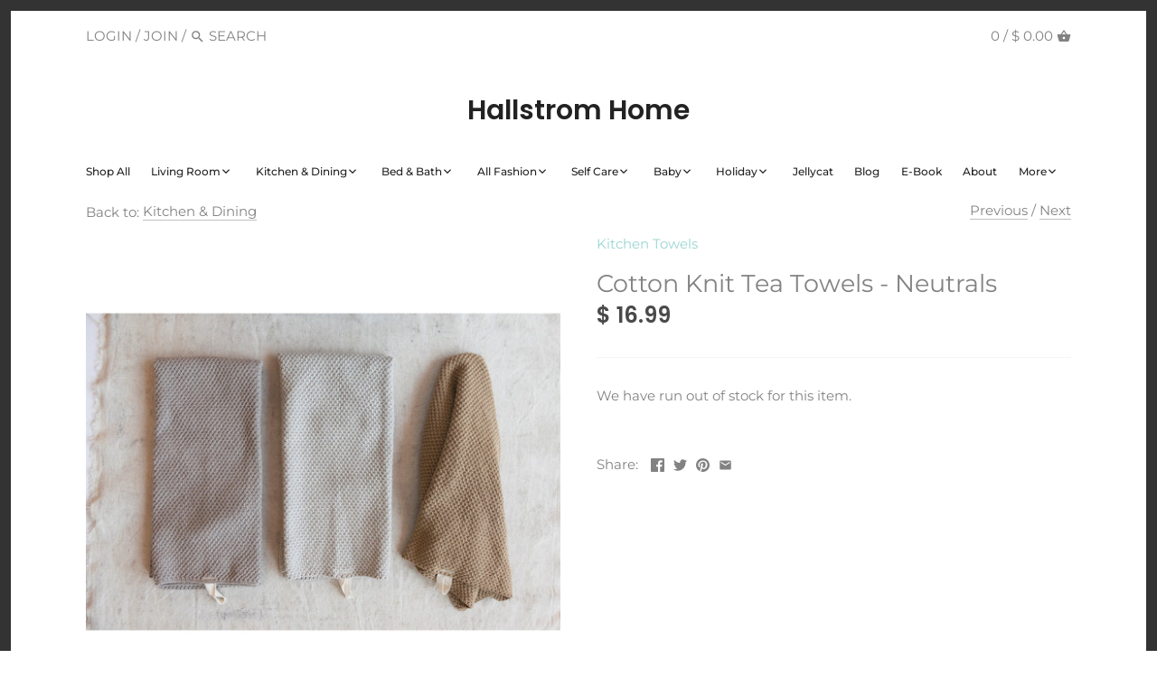

--- FILE ---
content_type: text/javascript
request_url: https://shop.hallstromhome.com/cdn/shop/t/6/assets/theme.js?v=7874384743127350941718343365
body_size: 15059
content:
(function($){var $=jQuery=$;theme.strings={addressError:"Error looking up that address",addressNoResults:"No results for that address",addressQueryLimit:'You have exceeded the Google API usage limit. Consider upgrading to a <a href="https://developers.google.com/maps/premium/usage-limits">Premium Plan</a>.',authError:"There was a problem authenticating your Google Maps API Key."},theme.icons={left:'<svg fill="#000000" height="24" viewBox="0 0 24 24" width="24" xmlns="http://www.w3.org/2000/svg"><path d="M0 0h24v24H0z" fill="none"/><path d="M20 11H7.83l5.59-5.59L12 4l-8 8 8 8 1.41-1.41L7.83 13H20v-2z"/></svg>',right:'<svg fill="#000000" height="24" viewBox="0 0 24 24" width="24" xmlns="http://www.w3.org/2000/svg"><path d="M0 0h24v24H0z" fill="none"/><path d="M12 4l-1.41 1.41L16.17 11H4v2h12.17l-5.58 5.59L12 20l8-8z"/></svg>',close:'<svg fill="#000000" height="24" viewBox="0 0 24 24" width="24" xmlns="http://www.w3.org/2000/svg"><path d="M19 6.41L17.59 5 12 10.59 6.41 5 5 6.41 10.59 12 5 17.59 6.41 19 12 13.41 17.59 19 19 17.59 13.41 12z"/><path d="M0 0h24v24H0z" fill="none"/></svg>',chevronLeft:'<svg fill="#000000" viewBox="0 0 24 24" height="24" width="24" xmlns="http://www.w3.org/2000/svg"><path d="M 14.51,6.51 14,6 8,12 14,18 14.51,17.49 9.03,12 Z"></path></svg>',chevronRight:'<svg fill="#000000" viewBox="0 0 24 24" height="24" width="24" xmlns="http://www.w3.org/2000/svg"><path d="M 10,6 9.49,6.51 14.97,12 9.49,17.49 10,18 16,12 Z"></path></svg>',tick:'<svg xmlns="http://www.w3.org/2000/svg" width="24" height="24" viewBox="0 0 24 24" fill="none" stroke="currentColor" stroke-width="2" stroke-linecap="round" stroke-linejoin="round" class="feather feather-check"><polyline points="20 6 9 17 4 12"></polyline></svg>'},theme.Shopify={formatMoney:function(t,r){function e(t2,r2){return t2===void 0?r2:t2}function a(t2,r2,a2,o2){if(r2=e(r2,2),a2=e(a2,","),o2=e(o2,"."),isNaN(t2)||t2==null)return 0;t2=(t2/100).toFixed(r2);var n2=t2.split(".");return n2[0].replace(/(\d)(?=(\d\d\d)+(?!\d))/g,"$1"+a2)+(n2[1]?o2+n2[1]:"")}typeof t=="string"&&(t=t.replace(".",""));var o="",n=/\{\{\s*(\w+)\s*\}\}/,i=r||this.money_format;switch(i.match(n)[1]){case"amount":o=a(t,2);break;case"amount_no_decimals":o=a(t,0);break;case"amount_with_comma_separator":o=a(t,2,".",",");break;case"amount_with_space_separator":o=a(t,2," ",",");break;case"amount_with_period_and_space_separator":o=a(t,2," ",".");break;case"amount_no_decimals_with_comma_separator":o=a(t,0,".",",");break;case"amount_no_decimals_with_space_separator":o=a(t,0,".","");break;case"amount_with_space_separator":o=a(t,2,",","");break;case"amount_with_apostrophe_separator":o=a(t,2,"'",".")}return i.replace(n,o)},Image:{imageSize:function(t){var e=t.match(/.+_((?:pico|icon|thumb|small|compact|medium|large|grande)|\d{1,4}x\d{0,4}|x\d{1,4})[_\.@]/);return e!==null?e[1]:null},getSizedImageUrl:function(t,e){if(e==null)return t;if(e=="master")return this.removeProtocol(t);var o=t.match(/\.(jpg|jpeg|gif|png|bmp|bitmap|tiff|tif)(\?v=\d+)?$/i);if(o!=null){var i=t.split(o[0]),r=o[0];return this.removeProtocol(i[0]+"_"+e+r)}return null},removeProtocol:function(t){return t.replace(/http(s)?:/,"")}}},theme.Sections=new function(){var _=this;_._instances=[],_._sections=[],_.init=function(){$(document).on("shopify:section:load",function(e){var target=_._themeSectionTargetFromShopifySectionTarget(e.target);target&&_.sectionLoad(target)}).on("shopify:section:unload",function(e){var target=_._themeSectionTargetFromShopifySectionTarget(e.target);target&&_.sectionUnload(target)})},_.register=function(type,section){_._sections.push({type,section}),$('[data-section-type="'+type+'"]').each(function(){_.sectionLoad(this)})},_.sectionLoad=function(target){var target=target,section=_._sectionForTarget(target);section!==!1&&(_._instances.push({target,section}),section.onSectionLoad(target),$(target).on("shopify:block:select",function(e){_._callWith(section,"onBlockSelect",e.target)}).on("shopify:block:deselect",function(e){_._callWith(section,"onBlockDeselect",e.target)}))},_.sectionUnload=function(target){for(var instanceIndex=-1,i=0;i<_._instances.length;i++)_._instances[i].target==target&&(instanceIndex=i);instanceIndex>-1&&($(target).off("shopify:block:select shopify:block:deselect"),_._callWith(_._instances[instanceIndex].section,"onSectionUnload",target),_._instances.splice(instanceIndex))},_._callWith=function(object,method,param){typeof object[method]=="function"&&object[method](param)},_._themeSectionTargetFromShopifySectionTarget=function(target){var $target=$("[data-section-type]:first",target);return $target.length>0?$target[0]:!1},_._sectionForTarget=function(target){for(var type=$(target).attr("data-section-type"),i=0;i<_._sections.length;i++)if(_._sections[i].type==type)return _._sections[i].section;return!1}},theme.NestedSectionsSection=new function(){this.onSectionLoad=function(container){$("[data-nested-section-type]",container).each(function(){for(var type=$(this).attr("data-nested-section-type"),section=null,i=0;i<theme.Sections._sections.length;i++)theme.Sections._sections[i].type==type&&(section=theme.Sections._sections[i].section);section&&(theme.Sections._instances.push({target:this,section}),section.onSectionLoad(this))})},this.onSectionUnload=function(container){$("[data-nested-section-type]",container).each(function(){theme.Sections.sectionUnload(this)})},this.onBlockSelect=function(target){$(window).scrollTop($(target).offset().top-100)}},theme.SlideshowSection=new function(){this.onSectionLoad=function(target){$(".slideshow",target).each(function(){var $slider=$(this);$(".slideshow .line-1, .slideshow .line-2, .slideshow .line-3",this).addClass("trans-out"),$slider.slick({fade:!0,autoplaySpeed:7e3,adaptiveHeight:$slider.hasClass("smoothheight"),arrows:!0,dots:!1,prevArrow:'<button type="button" class="slick-prev">'+theme.icons.chevronLeft+"</button>",nextArrow:'<button type="button" class="slick-next">'+theme.icons.chevronRight+"</button>",slidesToShow:1,variableWidth:!1,responsive:[{breakpoint:768,settings:{fade:!1,arrows:!1,dots:!0}}]}).on("beforeChange",function(event,slick,currentSlide,nextSlide){currentSlide!=nextSlide&&$(slick.$slides[nextSlide]).find(".line-1, .line-2, .line-3").addClass("trans-out")}).on("afterChange",function(event,slick,currentSlide,misc){var $thisSlide=$(slick.$slides[currentSlide]);$thisSlide.siblings().find(".line-1, .line-2, .line-3").addClass("trans-out"),setTimeout(function(){$thisSlide.find(".line-1").removeClass("trans-out")},0),setTimeout(function(){$thisSlide.find(".line-2").removeClass("trans-out")},400),setTimeout(function(){$thisSlide.find(".line-3").removeClass("trans-out")},1e3)}),$slider.imagesLoaded(function(){$slider[0].slick.refresh(),$slider.filter(":not(.shopify-block-paused)").slick("slickPlay"),setTimeout(function(){$(".slideshow .line-1").removeClass("trans-out")},500),setTimeout(function(){$(".slideshow .line-2").removeClass("trans-out")},900),setTimeout(function(){$(".slideshow .line-3").removeClass("trans-out")},1500)})})},this.onSectionUnload=function(target){$(".slick-slider",target).slick("unslick")},this.onBlockSelect=function(target){$(target).closest(".slick-slider").addClass("shopify-block-paused").slick("slickGoTo",$(target).data("slick-index")).slick("slickPause")},this.onBlockDeselect=function(target){$(target).closest(".slick-slider").removeClass("shopify-block-paused").slick("slickPlay")}},theme.InstagramSection=new function(){this.onSectionLoad=function(target){$(".willstagram:not(.willstagram-placeholder)",target).each(function(){var user_id=$(this).data("user_id"),tag=$(this).data("tag"),access_token=$(this).data("access_token"),count=$(this).data("count")||10,$willstagram=$(this),url="";if(typeof user_id<"u"?url="https://api.instagram.com/v1/users/"+user_id+"/media/recent?count="+count:typeof tag<"u"&&(url="https://api.instagram.com/v1/tags/"+tag+"/media/recent?count="+count),$.ajax({type:"GET",dataType:"jsonp",cache:!1,url:url+(typeof access_token>"u"?"":"&access_token="+access_token),success:function(res){if(typeof res.data<"u")for(var $itemContainer=$('<ul class="items">').appendTo($willstagram),limit=Math.min(20,res.data.length),i=0;i<limit;i++){var photo=res.data[i].images.standard_resolution,photo_small=res.data[i].images.low_resolution,link=res.data[i].link,caption=res.data[i].caption!=null?res.data[i].caption.text:"";$itemContainer.append($("<li />").append(['<div class="item rimage-outer-wrapper lazyload fade-in" data-bgset="',photo_small.url.replace("http:","")," ",photo_small.width,"w ",photo_small.height,"h, ",photo.url.replace("http:","")," ",photo.width,"w ",photo.height,'h" data-sizes="auto" data-parent-fit="cover">','<a target="_blank" href="',link,'">','<img class="lazyload fade-in" data-src="',photo.url.replace("http:",""),'" />',"</a>",'<div class="desc">',caption,"</div>","</div>"].join("")))}else typeof res.meta<"u"&&typeof res.meta.error_message<"u"&&$willstagram.append('<div class="willstagram__error">'+res.meta.error_message+"</div>")}}),typeof $(this).data("account")<"u"){var splSel=$(this).data("account").split("|"),$account=$(this).closest(splSel[0]).find(splSel[1]);$.ajax({type:"GET",dataType:"jsonp",url:"https://api.instagram.com/v1/users/self/?access_token="+access_token,success:function(res){typeof res.data<"u"&&$('<a class="more-link">').html("@"+res.data.username).attr({href:"https://www.instagram.com/"+res.data.username,target:"_blank"}).appendTo($account)}})}})}},theme.ProductTemplateSection=new function(){this.onSectionLoad=function(target){$(".product-gallery").trigger("initzoom"),$(".product-gallery .thumbnails",target).on("init reInit setPosition",function(){var lastSlide=$(this).find(".slick-slide:last");if(lastSlide.length>0){var slideInnerWidth=lastSlide.position().left+lastSlide.outerWidth(!0),carouselWidth=$(this).width();$(this).toggleClass("slick-slider--all-visible",carouselWidth>slideInnerWidth)}}).slick({slidesToScroll:1,variableWidth:!0,infinite:!1,speed:200,swipeToSlide:!0,prevArrow:'<button type="button" class="slick-prev">'+theme.icons.chevronLeft+"</button>",nextArrow:'<button type="button" class="slick-next">'+theme.icons.chevronRight+"</button>"}),$(".product-form",target).trigger("initproductform"),$("#shopify-product-reviews").length&&$(target).on("click",".themed-product-reviews .spr-badge",function(){return $("html, body").animate({scrollTop:$("#shopify-product-reviews").offset().top-10},1e3),!1}),$(target).on("click",".size-chart-link",function(){$.colorbox({inline:!0,href:"#size-chart-content > .size-chart"})}),$(window).trigger("normheights")},this.onSectionUnload=function(target){$(target).off("click"),$(".product-gallery .thumbnails",target).slick("unslick")}},theme.CollectionListingSection=new function(){this.onSectionLoad=function(target){$(window).trigger("normheights")}},theme.FeaturedCollectionSection=new function(){this.onSectionLoad=function(target){$(window).trigger("normheights")}},theme.FeaturedCollectionsSection=new function(){this.onSectionLoad=function(target){$(window).trigger("normheights")}},theme.MapSection=new function(){var _=this;_.config={zoom:14,styles:{default:[],silver:[{elementType:"geometry",stylers:[{color:"#f5f5f5"}]},{elementType:"labels.icon",stylers:[{visibility:"off"}]},{elementType:"labels.text.fill",stylers:[{color:"#616161"}]},{elementType:"labels.text.stroke",stylers:[{color:"#f5f5f5"}]},{featureType:"administrative.land_parcel",elementType:"labels.text.fill",stylers:[{color:"#bdbdbd"}]},{featureType:"poi",elementType:"geometry",stylers:[{color:"#eeeeee"}]},{featureType:"poi",elementType:"labels.text.fill",stylers:[{color:"#757575"}]},{featureType:"poi.park",elementType:"geometry",stylers:[{color:"#e5e5e5"}]},{featureType:"poi.park",elementType:"labels.text.fill",stylers:[{color:"#9e9e9e"}]},{featureType:"road",elementType:"geometry",stylers:[{color:"#ffffff"}]},{featureType:"road.arterial",elementType:"labels.text.fill",stylers:[{color:"#757575"}]},{featureType:"road.highway",elementType:"geometry",stylers:[{color:"#dadada"}]},{featureType:"road.highway",elementType:"labels.text.fill",stylers:[{color:"#616161"}]},{featureType:"road.local",elementType:"labels.text.fill",stylers:[{color:"#9e9e9e"}]},{featureType:"transit.line",elementType:"geometry",stylers:[{color:"#e5e5e5"}]},{featureType:"transit.station",elementType:"geometry",stylers:[{color:"#eeeeee"}]},{featureType:"water",elementType:"geometry",stylers:[{color:"#c9c9c9"}]},{featureType:"water",elementType:"labels.text.fill",stylers:[{color:"#9e9e9e"}]}],retro:[{elementType:"geometry",stylers:[{color:"#ebe3cd"}]},{elementType:"labels.text.fill",stylers:[{color:"#523735"}]},{elementType:"labels.text.stroke",stylers:[{color:"#f5f1e6"}]},{featureType:"administrative",elementType:"geometry.stroke",stylers:[{color:"#c9b2a6"}]},{featureType:"administrative.land_parcel",elementType:"geometry.stroke",stylers:[{color:"#dcd2be"}]},{featureType:"administrative.land_parcel",elementType:"labels.text.fill",stylers:[{color:"#ae9e90"}]},{featureType:"landscape.natural",elementType:"geometry",stylers:[{color:"#dfd2ae"}]},{featureType:"poi",elementType:"geometry",stylers:[{color:"#dfd2ae"}]},{featureType:"poi",elementType:"labels.text.fill",stylers:[{color:"#93817c"}]},{featureType:"poi.park",elementType:"geometry.fill",stylers:[{color:"#a5b076"}]},{featureType:"poi.park",elementType:"labels.text.fill",stylers:[{color:"#447530"}]},{featureType:"road",elementType:"geometry",stylers:[{color:"#f5f1e6"}]},{featureType:"road.arterial",elementType:"geometry",stylers:[{color:"#fdfcf8"}]},{featureType:"road.highway",elementType:"geometry",stylers:[{color:"#f8c967"}]},{featureType:"road.highway",elementType:"geometry.stroke",stylers:[{color:"#e9bc62"}]},{featureType:"road.highway.controlled_access",elementType:"geometry",stylers:[{color:"#e98d58"}]},{featureType:"road.highway.controlled_access",elementType:"geometry.stroke",stylers:[{color:"#db8555"}]},{featureType:"road.local",elementType:"labels.text.fill",stylers:[{color:"#806b63"}]},{featureType:"transit.line",elementType:"geometry",stylers:[{color:"#dfd2ae"}]},{featureType:"transit.line",elementType:"labels.text.fill",stylers:[{color:"#8f7d77"}]},{featureType:"transit.line",elementType:"labels.text.stroke",stylers:[{color:"#ebe3cd"}]},{featureType:"transit.station",elementType:"geometry",stylers:[{color:"#dfd2ae"}]},{featureType:"water",elementType:"geometry.fill",stylers:[{color:"#b9d3c2"}]},{featureType:"water",elementType:"labels.text.fill",stylers:[{color:"#92998d"}]}],dark:[{elementType:"geometry",stylers:[{color:"#212121"}]},{elementType:"labels.icon",stylers:[{visibility:"off"}]},{elementType:"labels.text.fill",stylers:[{color:"#757575"}]},{elementType:"labels.text.stroke",stylers:[{color:"#212121"}]},{featureType:"administrative",elementType:"geometry",stylers:[{color:"#757575"}]},{featureType:"administrative.country",elementType:"labels.text.fill",stylers:[{color:"#9e9e9e"}]},{featureType:"administrative.land_parcel",stylers:[{visibility:"off"}]},{featureType:"administrative.locality",elementType:"labels.text.fill",stylers:[{color:"#bdbdbd"}]},{featureType:"poi",elementType:"labels.text.fill",stylers:[{color:"#757575"}]},{featureType:"poi.park",elementType:"geometry",stylers:[{color:"#181818"}]},{featureType:"poi.park",elementType:"labels.text.fill",stylers:[{color:"#616161"}]},{featureType:"poi.park",elementType:"labels.text.stroke",stylers:[{color:"#1b1b1b"}]},{featureType:"road",elementType:"geometry.fill",stylers:[{color:"#2c2c2c"}]},{featureType:"road",elementType:"labels.text.fill",stylers:[{color:"#8a8a8a"}]},{featureType:"road.arterial",elementType:"geometry",stylers:[{color:"#373737"}]},{featureType:"road.highway",elementType:"geometry",stylers:[{color:"#3c3c3c"}]},{featureType:"road.highway.controlled_access",elementType:"geometry",stylers:[{color:"#4e4e4e"}]},{featureType:"road.local",elementType:"labels.text.fill",stylers:[{color:"#616161"}]},{featureType:"transit",elementType:"labels.text.fill",stylers:[{color:"#757575"}]},{featureType:"water",elementType:"geometry",stylers:[{color:"#000000"}]},{featureType:"water",elementType:"labels.text.fill",stylers:[{color:"#3d3d3d"}]}],night:[{elementType:"geometry",stylers:[{color:"#242f3e"}]},{elementType:"labels.text.fill",stylers:[{color:"#746855"}]},{elementType:"labels.text.stroke",stylers:[{color:"#242f3e"}]},{featureType:"administrative.locality",elementType:"labels.text.fill",stylers:[{color:"#d59563"}]},{featureType:"poi",elementType:"labels.text.fill",stylers:[{color:"#d59563"}]},{featureType:"poi.park",elementType:"geometry",stylers:[{color:"#263c3f"}]},{featureType:"poi.park",elementType:"labels.text.fill",stylers:[{color:"#6b9a76"}]},{featureType:"road",elementType:"geometry",stylers:[{color:"#38414e"}]},{featureType:"road",elementType:"geometry.stroke",stylers:[{color:"#212a37"}]},{featureType:"road",elementType:"labels.text.fill",stylers:[{color:"#9ca5b3"}]},{featureType:"road.highway",elementType:"geometry",stylers:[{color:"#746855"}]},{featureType:"road.highway",elementType:"geometry.stroke",stylers:[{color:"#1f2835"}]},{featureType:"road.highway",elementType:"labels.text.fill",stylers:[{color:"#f3d19c"}]},{featureType:"transit",elementType:"geometry",stylers:[{color:"#2f3948"}]},{featureType:"transit.station",elementType:"labels.text.fill",stylers:[{color:"#d59563"}]},{featureType:"water",elementType:"geometry",stylers:[{color:"#17263c"}]},{featureType:"water",elementType:"labels.text.fill",stylers:[{color:"#515c6d"}]},{featureType:"water",elementType:"labels.text.stroke",stylers:[{color:"#17263c"}]}],aubergine:[{elementType:"geometry",stylers:[{color:"#1d2c4d"}]},{elementType:"labels.text.fill",stylers:[{color:"#8ec3b9"}]},{elementType:"labels.text.stroke",stylers:[{color:"#1a3646"}]},{featureType:"administrative.country",elementType:"geometry.stroke",stylers:[{color:"#4b6878"}]},{featureType:"administrative.land_parcel",elementType:"labels.text.fill",stylers:[{color:"#64779e"}]},{featureType:"administrative.province",elementType:"geometry.stroke",stylers:[{color:"#4b6878"}]},{featureType:"landscape.man_made",elementType:"geometry.stroke",stylers:[{color:"#334e87"}]},{featureType:"landscape.natural",elementType:"geometry",stylers:[{color:"#023e58"}]},{featureType:"poi",elementType:"geometry",stylers:[{color:"#283d6a"}]},{featureType:"poi",elementType:"labels.text.fill",stylers:[{color:"#6f9ba5"}]},{featureType:"poi",elementType:"labels.text.stroke",stylers:[{color:"#1d2c4d"}]},{featureType:"poi.park",elementType:"geometry.fill",stylers:[{color:"#023e58"}]},{featureType:"poi.park",elementType:"labels.text.fill",stylers:[{color:"#3C7680"}]},{featureType:"road",elementType:"geometry",stylers:[{color:"#304a7d"}]},{featureType:"road",elementType:"labels.text.fill",stylers:[{color:"#98a5be"}]},{featureType:"road",elementType:"labels.text.stroke",stylers:[{color:"#1d2c4d"}]},{featureType:"road.highway",elementType:"geometry",stylers:[{color:"#2c6675"}]},{featureType:"road.highway",elementType:"geometry.stroke",stylers:[{color:"#255763"}]},{featureType:"road.highway",elementType:"labels.text.fill",stylers:[{color:"#b0d5ce"}]},{featureType:"road.highway",elementType:"labels.text.stroke",stylers:[{color:"#023e58"}]},{featureType:"transit",elementType:"labels.text.fill",stylers:[{color:"#98a5be"}]},{featureType:"transit",elementType:"labels.text.stroke",stylers:[{color:"#1d2c4d"}]},{featureType:"transit.line",elementType:"geometry.fill",stylers:[{color:"#283d6a"}]},{featureType:"transit.station",elementType:"geometry",stylers:[{color:"#3a4762"}]},{featureType:"water",elementType:"geometry",stylers:[{color:"#0e1626"}]},{featureType:"water",elementType:"labels.text.fill",stylers:[{color:"#4e6d70"}]}]}},_.apiStatus=null,_.mapsToLoad=[],this.geolocate=function($map){var deferred=$.Deferred(),geocoder=new google.maps.Geocoder,address=$map.data("address-setting");return geocoder.geocode({address},function(results,status2){status2!==google.maps.GeocoderStatus.OK&&deferred.reject(status2),deferred.resolve(results)}),deferred},this.createMap=function(container){var $map=$(".map-section__map-container",container);return _.geolocate($map).then(function(results){var mapOptions={zoom:_.config.zoom,styles:_.config.styles[$(container).data("map-style")],center:results[0].geometry.location,scrollwheel:!1,disableDoubleClickZoom:!0,disableDefaultUI:!0,zoomControl:!0};_.map=new google.maps.Map($map[0],mapOptions),_.center=_.map.getCenter();var marker=new google.maps.Marker({map:_.map,position:_.center,clickable:!1});google.maps.event.addDomListener(window,"resize",function(){google.maps.event.trigger(_.map,"resize"),_.map.setCenter(_.center)})}.bind(this)).fail(function(){var errorMessage;switch(status){case"ZERO_RESULTS":errorMessage=theme.strings.addressNoResults;break;case"OVER_QUERY_LIMIT":errorMessage=theme.strings.addressQueryLimit;break;default:errorMessage=theme.strings.addressError;break}if(Shopify.designMode){var $mapContainer=$map.parents(".map-section");$mapContainer.addClass("page-width map-section--load-error"),$mapContainer.find(".map-section__wrapper").html('<div class="errors text-center">'+errorMessage+"</div>")}})},this.onSectionLoad=function(target){var $container=$(target);window.gm_authFailure=function(){Shopify.designMode&&(theme.$container.addClass("page-width map-section--load-error"),theme.$container.find(".map-section__wrapper").html('<div class="errors text-center">'+theme.strings.authError+"</div>"))};var key=$container.data("api-key");typeof key!="string"||key===""||(_.mapsToLoad.push($container),$(window).off(".themeMapSection").on("scroll.themeMapSection load.themeMapSection checkMapSections.themeMapSection",function(){$.each(_.mapsToLoad,function(index,$mapContainer){$mapContainer!==!1&&$mapContainer.offset().top<$(window).scrollTop()+$(window).height()&&$mapContainer.offset().top+$mapContainer.outerHeight()>$(window).scrollTop()&&(_.mapsToLoad[index]=!1,theme.loadScriptOnce("https://maps.googleapis.com/maps/api/js?key="+key,function(){_.createMap($mapContainer)}))})}),$(window).trigger("checkMapSections"))},this.onSectionUnload=function(target){$(window).off(".themeMapSection"),typeof window.google<"u"&&google.maps.event.clearListeners(this.map,"resize")}},theme.SearchTemplateSection=new function(){this.onSectionLoad=function(target){$(window).trigger("normheights")}},theme.scriptsLoaded={},theme.loadScriptOnce=function(src,callback,beforeRun){if(typeof theme.scriptsLoaded[src]>"u"){theme.scriptsLoaded[src]=[];var tag=document.createElement("script");tag.src=src,beforeRun&&(tag.async=!1,beforeRun()),typeof callback=="function"&&(theme.scriptsLoaded[src].push(callback),tag.readyState?tag.onreadystatechange=function(){if(tag.readyState=="loaded"||tag.readyState=="complete"){tag.onreadystatechange=null;for(var i=0;i<theme.scriptsLoaded[this].length;i++)theme.scriptsLoaded[this][i]();theme.scriptsLoaded[this]=!0}}.bind(src):tag.onload=function(){for(var i=0;i<theme.scriptsLoaded[this].length;i++)theme.scriptsLoaded[this][i]();theme.scriptsLoaded[this]=!0}.bind(src));var firstScriptTag=document.getElementsByTagName("script")[0];return firstScriptTag.parentNode.insertBefore(tag,firstScriptTag),!0}else if(typeof theme.scriptsLoaded[src]=="object"&&typeof callback=="function")theme.scriptsLoaded[src].push(callback);else return typeof callback=="function"&&callback(),!1},theme.VideoManager=new function(){var _=this;_.youtubeVars={incrementor:0,apiReady:!1,videoData:{},toProcessSelector:'.video-container[data-video-type="youtube"]:not(.video--init)'},_.youtubeApiReady=function(){_.youtubeVars.apiReady=!0,_._loadYoutubeVideos()},_._loadYoutubeVideos=function(container){$(_.youtubeVars.toProcessSelector,container).length&&(_.youtubeVars.apiReady?$(_.youtubeVars.toProcessSelector,container).addClass("video--init").each(function(){_.youtubeVars.incrementor++;var containerId="theme-yt-video-"+_.youtubeVars.incrementor,videoElement=$("<div>").attr("id",containerId).appendTo(this),autoplay=$(this).data("video-autoplay"),player=new YT.Player(containerId,{height:"390",width:"640",videoId:$(this).data("video-id"),playerVars:{iv_load_policy:3,modestbranding:1,autoplay:autoplay?1:0,rel:0,showinfo:0},events:{onReady:_._onYoutubePlayerReady.bind({autoplay}),onStateChange:_._onYoutubePlayerStateChange}});_.youtubeVars.videoData[player.h.id]={id:containerId,container:this,videoElement,player}}):theme.loadScriptOnce("https://www.youtube.com/iframe_api"))},_._onYoutubePlayerReady=function(event){event.target.setPlaybackQuality("hd1080"),this.autoplay&&event.target.mute()},_._onYoutubePlayerStateChange=function(event){},_._getYoutubeVideoData=function(event){return _.youtubeVars.videoData[event.target.h.id]},_._unloadYoutubeVideos=function(container){for(var dataKey in _.youtubeVars.videoData){var data=_.youtubeVars.videoData[dataKey];if($(container).find(data.container).length){data.player.destroy(),delete _.youtubeVars.videoData[dataKey];return}}},_.vimeoVars={incrementor:0,apiReady:!1,videoData:{},toProcessSelector:'.video-container[data-video-type="vimeo"]:not(.video--init)'},_.vimeoApiReady=function(){_.vimeoVars.apiReady=!0,_._loadVimeoVideos()},_._loadVimeoVideos=function(container){$(_.vimeoVars.toProcessSelector,container).length&&(_.vimeoVars.apiReady?$(_.vimeoVars.toProcessSelector,container).addClass("video--init").each(function(){_.vimeoVars.incrementor++;var $this=$(this),containerId="theme-vi-video-"+_.vimeoVars.incrementor,videoElement=$("<div>").attr("id",containerId).appendTo(this),autoplay=!!$(this).data("video-autoplay"),player=new Vimeo.Player(containerId,{id:$(this).data("video-id"),width:640,loop:!1,autoplay});player.ready().then(function(){if(autoplay&&player.setVolume(0),player.element&&player.element.width&&player.element.height){var ratio=parseInt(player.element.height)/parseInt(player.element.width);$this.css("padding-bottom",ratio*100+"%")}}),_.vimeoVars.videoData[containerId]={id:containerId,container:this,videoElement,player,autoPlay:autoplay}}):window.define?theme.loadScriptOnce("https://player.vimeo.com/api/player.js",function(){_.vimeoVars.apiReady=!0,_._loadVimeoVideos(),window.define=window.tempDefine},function(){window.tempDefine=window.define,window.define=null}):theme.loadScriptOnce("https://player.vimeo.com/api/player.js",function(){_.vimeoVars.apiReady=!0,_._loadVimeoVideos()}))},_._unloadVimeoVideos=function(container){for(var dataKey in _.vimeoVars.videoData){var data=_.vimeoVars.videoData[dataKey];if($(container).find(data.container).length){data.player.unload(),delete _.vimeoVars.videoData[dataKey];return}}},this.onSectionLoad=function(container){_._loadYoutubeVideos(container),_._loadVimeoVideos(container),$(".video-container__play",container).on("click",function(evt){evt.preventDefault();var $cover=$(this).closest(".video-container__cover").addClass("video-container__cover--playing"),id=$cover.next().attr("id");id.indexOf("theme-yt-video")===0?_.youtubeVars.videoData[id].player.playVideo():_.vimeoVars.videoData[id].player.play()})},this.onSectionUnload=function(container){$(".video-container__play",container).off("click"),_._unloadYoutubeVideos(container),_._unloadVimeoVideos(container)}},window.onYouTubeIframeAPIReady=function(){theme.VideoManager.youtubeApiReady()},theme.TiledImagesSection=new function(){var _=this;this.renderTileGroup=function(){var $section=$(this),$sectionContainer=$section.closest(".section"),$imgs=$(this).find(".rimage-wrapper, svg"),rows=[],sectionHeight=0,sectionWidth=$section.width(),marginMultiplier=$(this).data("tiles-margin"),originalPerRow=$(this).data("tiles-per-row"),sectionPaddingBottom=parseInt($sectionContainer.css("padding-bottom")),sectionMarginBottom=parseInt($sectionContainer.css("margin-bottom")),margin_px=sectionPaddingBottom>0?sectionPaddingBottom*marginMultiplier:sectionMarginBottom*marginMultiplier,margin_pc=100*margin_px/sectionWidth,row_size=Math.max(1,sectionWidth>=768?originalPerRow:Math.min(2,originalPerRow));for(sectionWidth<400&&(row_size=1);$imgs.length>0;){var $row=$($imgs.splice(0,row_size));rows.push($row)}for(var r=0;r<rows.length;r++){for(var $rowImgs=rows[r],totalFracWidth=0,i=0;i<$rowImgs.length;i++){var wh_ratio=$($rowImgs[i]).outerWidth()/$($rowImgs[i]).outerHeight();$($rowImgs[i]).data("wh_ratio",wh_ratio),totalFracWidth+=wh_ratio}for(var gaps=($rowImgs.length-1)*margin_pc,xOffset=0,i=0;i<$rowImgs.length;i++){var thisWidth=(100-gaps)*($($rowImgs[i]).data("wh_ratio")/totalFracWidth);$($rowImgs[i]).closest(".tile").css({position:"absolute",top:sectionHeight,left:xOffset+"%",width:thisWidth+"%"}),xOffset+=thisWidth+margin_pc}sectionHeight+=Math.ceil($($rowImgs[0]).outerHeight()+margin_px)}$section.height(sectionHeight-Math.floor(margin_px)+1)},this.onSectionLoad=function(target){_.renderTileGroup.bind($(".tile-group",target))(),$(".lazyload--manual",target).removeClass("lazyload--manual").addClass("lazyload"),$(window).off(".TiledImagesSection").on("debouncedresize.TiledImagesSection",function(){$(".tile-group").each(_.renderTileGroup)})},this.onSectionUnload=function(target){$(window).off(".TiledImagesSection")}},theme.HeaderSection=new function(){this.onSectionLoad=function(target){$("body").append($("#mobile-navigation-template",target).html()),typeof Currency<"u"&&typeof Currency.currentCurrency<"u"&&$("#mobile-nav [name=currencies]").length&&$("#mobile-nav [name=currencies]").val(Currency.currentCurrency),$("#mobile-nav .sub-nav a, #mobile-nav .sub-nav button").attr("tabindex","-1"),$(".main-nav",target).on("click",".sub-nav-item.has-dropdown > a",function(){return $(this).attr("aria-expanded",!$(this).siblings().is(":visible")),$(this).parent().toggleClass("sub-nav-item--expanded",!$(this).siblings().is(":visible")),$(this).siblings().slideToggle(250),!1}).filter("[data-col-limit]").each(function(){var perCol=$(this).data("col-limit");perCol>0&&$(".nav-item.dropdown.drop-norm > .sub-nav",this).each(function(){for(var $items=$(this).find(".sub-nav-list:not(.sub-nav-image) > .sub-nav-item"),cols=Math.ceil($items.length/perCol),i=1;i<cols;i++)var $list=$('<ul class="sub-nav-list"/>').append($items.slice(perCol*i)).insertAfter($(this).find(".sub-nav-list:not(.sub-nav-image):last"))})});var navHoverDelay=250,$navLastOpenDropdown=$(),navOpenTimeoutId=-1;$(".main-nav",target).on("mouseenter mouseleave",".nav-item.dropdown",function(evt){var $dropdownContainer=$(evt.currentTarget);if(evt.type=="mouseenter"){clearTimeout(navOpenTimeoutId),clearTimeout($dropdownContainer.data("navCloseTimeoutId"));var $openSiblings=$dropdownContainer.siblings(".open");$openSiblings.not($navLastOpenDropdown).removeClass("open"),$navLastOpenDropdown=$dropdownContainer;var timeoutDelay=$openSiblings.length==0?0:navHoverDelay,newNavOpenTimeoutId=setTimeout(function(){$dropdownContainer.addClass("open").siblings(".open").removeClass("open")},timeoutDelay);navOpenTimeoutId=newNavOpenTimeoutId,$dropdownContainer.data("navOpenTimeoutId",newNavOpenTimeoutId)}else clearTimeout($dropdownContainer.data("navOpenTimeoutId")),$dropdownContainer.data("navCloseTimeoutId",setTimeout(function(){$dropdownContainer.removeClass("open")},navHoverDelay));$dropdownContainer.children("[aria-expanded]").attr("aria-expanded",evt.type=="mouseenter")}),$(".main-nav",target).on("touchstart touchend click",".nav-item.dropdown > .nav-item-link",function(evt){if(evt.type=="touchstart")$(this).data("touchstartedAt",evt.timeStamp);else if(evt.type=="touchend"){if(evt.timeStamp-$(this).data("touchstartedAt")<1e3)return $(this).data("touchOpenTriggeredAt",evt.timeStamp),$(this).parent().hasClass("open")?$(this).parent().trigger("mouseleave"):($(".nav-item.open").trigger("mouseleave"),$(this).parent().trigger("mouseenter")),!1}else if(evt.type=="click"&&$(this).data("touchOpenTriggeredAt")&&evt.timeStamp-$(this).data("touchOpenTriggeredAt")<1e3)return!1}),$(".main-nav",target).on("keydown",".nav-item.dropdown > .nav-item-link",function(evt){if(evt.which==32){var $parent=$(evt.target).parent();return $parent.trigger($parent.hasClass("open")?"mouseleave":"mouseenter"),!1}}),$(window).trigger("handledockednav"),$(window).trigger("ensuredropdownposition"),$("select:not([name=id])",target).selectReplace(),$(".main-nav > ul > li",target).length>1&&$(window).on("debouncedresize.resizeNavFont load.resizeNavFont resizenav.resizeNavFont",function(){var $clone=$(".main-nav > ul",target).clone().addClass("clone").css({position:"absolute",visibility:"hidden",pointerEvents:"none",left:0,width:"100%"}).appendTo(".main-nav"),$samelineCheckA=$clone.children().first(),$samelineCheckB=$clone.children().last(),$cloneLinks=$clone.find(".nav-item-link").removeAttr("style"),includesLogo=$clone.children(".logo-item").length>0,sanity=500,padL=Math.floor(parseInt($($cloneLinks[1]).css("padding-left"))),fontSize=Math.floor(parseInt($cloneLinks.first().css("font-size"))),setStyles=!1,onSameLine;for(includesLogo?onSameLine=function(){return Math.floor($samelineCheckA.offset().top)+$samelineCheckA.height()!=Math.floor($samelineCheckB.offset().top)+$samelineCheckB.height()}:onSameLine=function(){return $samelineCheckA.offset().top!=$samelineCheckB.offset().top};onSameLine()&&sanity-- >0;)padL=Math.max(0,padL-.5),fontSize=Math.max(12,fontSize-.5),$cloneLinks.each(function(index){$(this).css(index==0?{fontSize}:{paddingLeft:padL,fontSize})}),setStyles=!0;setStyles||(padL="",fontSize=""),$(".main-nav .nav-item-link",target).each(function(index){$(this).css(index==0?{fontSize}:{paddingLeft:padL,fontSize})}),$clone.remove()}).trigger("resizenav")},this.onSectionUnload=function(target){$(".main-nav",target).off("click mouseenter mouseleave touchstart touchend keydown"),$("body #mobile-nav").remove(),$(window).off(".resizeNavFont")}},theme.BlogTemplateSection=new function(){this.onSectionLoad=function(target){$("select:not([name=id])",target).selectReplace(),$(".use-masonry",target).each(function(){var $toMasonry=$(this);window.$=window.jQuery=$,theme.loadScriptOnce("//shop.hallstromhome.com/cdn/shop/t/6/assets/masonry.pkgd.min.js?v=78306749315358645491557173253",function(){$toMasonry.addClass("masonry").masonry({itemSelector:".article",visibleStyle:{opacity:1,transform:"translate3d(0,0,0)"},hiddenStyle:{opacity:0,transform:"translate3d(0,20px,0)"}}),setTimeout(function(){$(window).on("load.blogTemplateMasonry",function(){$toMasonry.masonry()})},10)})}),$(".articles.use-infinite-scroll",target).each(function(){var $cont=$(this);window.$=window.jQuery=$,theme.loadScriptOnce("//shop.hallstromhome.com/cdn/shop/t/6/assets/jquery.infinitescroll.min.js?v=81734500319552099061557173253",function(){$cont.infinitescroll({navSelector:".pagination",nextSelector:".pagination .next",itemSelector:".articles .article",loading:{img:"//shop.hallstromhome.com/cdn/shop/t/6/assets/loading.gif?v=115678512110750922101557173253",msgText:"Loading more articles...",finishedMsg:"No more articles"},pathParse:function(path,nextPage){return path.match(/^(.*page=)[0-9]*(&.*)?$/).splice(1)}},function(newElements){$cont.find("#infscr-loading").remove(),$cont.hasClass("masonry")&&$(newElements).hide().imagesLoaded(function(){$(newElements).show(),$cont.masonry("appended",$(newElements),!0)})})})}),$(".page-title.opposing-items .tags",target).length>0&&($(window).on("debouncedresize.checktagswidth load.checktagswidth checktagswidth.checktagswidth",function(){var $cont=$(".page-title.opposing-items"),$title=$cont.children(".left"),$tags=$cont.children(".tags");$cont.toggleClass("collapse-tags",$tags.outerWidth(!0)>$cont.width()-$title.outerWidth(!0)),$cont.hasClass("collapse-tags")?$cont.find(".more-link").length==0&&$tags.before(['<a href="#" class="more-link">',"Show tags","</a>"].join("")):$cont.find(".more-link").remove()}).trigger("checktagswidth"),$(document).on("click.checktagswidth",".page-title.opposing-items.collapse-tags .more-link",function(e){e.preventDefault(),$(this).closest(".opposing-items").toggleClass("reveal-tags")}))},this.onSectionUnload=function(target){$(window).off(".checktagswidth .blogTemplateMasonry"),$(document).off(".checktagswidth")}},theme.CollectionTemplateSection=new function(){this.onSectionLoad=function(target){if($(".product-list.use-infinite-scroll",target).each(function(){var $cont=$(this);theme.loadScriptOnce("//shop.hallstromhome.com/cdn/shop/t/6/assets/jquery.infinitescroll.min.js?v=81734500319552099061557173253",function(){$cont.infinitescroll({navSelector:".pagination",nextSelector:".pagination .next",itemSelector:".product-list .product-block",loading:{img:"//shop.hallstromhome.com/cdn/shop/t/6/assets/loading.gif?v=115678512110750922101557173253",msgText:"Loading more items...",finishedMsg:"No more items"},pathParse:function(path,nextPage){return path.match(/^(.*page=)[0-9]*(&.*)?$/).splice(1)}},function(newElements){$cont.find("#infscr-loading").remove(),$(newElements).imagesLoaded(function(){$(window).trigger("normheights")})})})}),$(".sort-by",target).length>0){if(queryParams={},location.search.length)for(var aKeyValue,i=0,aCouples=location.search.substr(1).split("&");i<aCouples.length;i++)aKeyValue=aCouples[i].split("="),aKeyValue.length>1&&(queryParams[decodeURIComponent(aKeyValue[0])]=decodeURIComponent(aKeyValue[1]));$(".sort-by",target).each(function(){$(this).val($(this).data("default-value")).trigger("change")}).on("change",function(){queryParams.sort_by=$(this).val(),location.search=$.param(queryParams).replace(/\+/g,"%20")})}$("select:not([name=id])",target).selectReplace(),$(window).trigger("normheights")},this.onSectionUnload=function(target){$(".sort-by",target).off("change")}},theme.uncontainImages=function(container){$(".reading-column [data-fullwidth]:not(.uncontain)",container).addClass("uncontain"),$(".reading-column .uncontain").length>0?$(window).on("resize.wideimgs load.wideimgs wideimgs.wideimgs",function(){var contW=$("#page-wrap-inner").css("border-color")=="rgb(255, 0, 1)"?$(window).width():$(".container:visible:first").width();$(".reading-column .uncontain").each(function(){var thisContW=$(this).closest("div:not(.uncontain), p:not(.uncontain)").width();$(this).css({width:contW,marginLeft:-(contW-thisContW)/2,maxWidth:"none"})})}).trigger("wideimgs"):$(window).off(".wideimgs")},theme.productData={},theme.OptionManager=new function(){var _=this;_._getVariantOptionElement=function(variant,$container){return $container.find('select[name="id"] option[value="'+variant.id+'"]')},_.selectors={container:".product-container",gallery:".product-gallery",priceArea:".product-price",submitButton:"input[type=submit], button[type=submit]",multiOption:".option-selectors"},_.strings={priceNonExistent:"Product unavailable",priceSoldOut:"[PRICE]",buttonDefault:"Add to cart",buttonNoStock:"Out of stock",buttonNoVariant:"Product unavailable"},_._getString=function(key,variant){var string=_.strings[key];return variant&&(string=string.replace("[PRICE]",'<span class="theme-money">'+theme.Shopify.formatMoney(variant.price,theme.money_format)+"</span>")),string},_.getProductData=function($form){var productId=$form.data("product-id"),data=null;return theme.productData[productId]||(theme.productData[productId]=JSON.parse(document.getElementById("ProductJson-"+productId).innerHTML)),data=theme.productData[productId],data||console.log("Product data missing (id: "+$form.data("product-id")+")"),data},_.addVariantUrlToHistory=function(variant){if(variant){var newurl=window.location.protocol+"//"+window.location.host+window.location.pathname+"?variant="+variant.id;window.history.replaceState({path:newurl},"",newurl)}},_.updateSku=function(variant,$container){$container.find(".sku .sku__value").html(variant?variant.sku:""),$container.find(".sku").toggleClass("sku--no-sku",!variant||!variant.sku)},_.updateBarcode=function(variant,$container){$container.find(".barcode .barcode__value").html(variant?variant.barcode:""),$container.find(".barcode").toggleClass("barcode--no-barcode",!variant||!variant.barcode)},_.updateBackorder=function(variant,$container){var $backorder=$container.find(".backorder");if($backorder.length)if(variant&&variant.available)if(variant.inventory_management&&_._getVariantOptionElement(variant,$container).data("stock")=="out"){var productData=_.getProductData($backorder.closest("form"));$backorder.find(".selected-variant").html(productData.title+(variant.title.indexOf("Default")>=0?"":" - "+variant.title)),$backorder.show()}else $backorder.hide();else $backorder.hide()},_.updatePrice=function(variant,$container){var $priceArea=$container.find(_.selectors.priceArea);if($priceArea.removeClass("on-sale"),variant&&variant.available==!0){var $newPriceArea=$("<div>");$('<span class="current-price theme-money">').html(theme.Shopify.formatMoney(variant.price,theme.money_format)).appendTo($newPriceArea),variant.compare_at_price>variant.price&&($newPriceArea.append(" "),$('<span class="was-price theme-money">').html(theme.Shopify.formatMoney(variant.compare_at_price,theme.money_format)).appendTo($newPriceArea),$priceArea.addClass("on-sale")),$priceArea.html($newPriceArea.html())}else variant?$priceArea.html(_._getString("priceSoldOut",variant)):$priceArea.html(_._getString("priceNonExistent",variant))},_._updateButtonText=function($button,string,variant){$button.each(function(){var newVal;newVal=_._getString("button"+string,variant),newVal!==!1&&($(this).is("input")?$(this).val(newVal):$(this).html(newVal))})},_.updateButtons=function(variant,$container){var $button=$container.find(_.selectors.submitButton);variant&&variant.available==!0?($button.removeAttr("disabled"),_._updateButtonText($button,"Default",variant)):($button.attr("disabled","disabled"),variant?_._updateButtonText($button,"NoStock",variant):_._updateButtonText($button,"NoVariant",variant))},_.updateContainerStatusClasses=function(variant,$container){$container.toggleClass("variant-status--unavailable",!variant.available),$container.toggleClass("variant-status--backorder",variant.available&&variant.inventory_management&&_._getVariantOptionElement(variant,$container).data("stock")=="out")},_.initProductOptions=function(originalSelect){$(originalSelect).not(".theme-init").addClass("theme-init").each(function(){var $originalSelect=$(this),productData=_.getProductData($originalSelect.closest("form"));$originalSelect.on("change firstrun",function(e,variant){if(!$(this).is("input[type=radio]:not(:checked)")){var variant=variant;if(!variant&&variant!==!1)for(var i=0;i<productData.variants.length;i++)productData.variants[i].id==$(this).val()&&(variant=productData.variants[i]);var $container=$(this).closest(_.selectors.container);_.updatePrice(variant,$container),_.updateButtons(variant,$container),variant&&variant.featured_image&&$container.find(_.selectors.gallery).trigger("variantImageSelected",variant),_.updateBarcode(variant,$container),_.updateSku(variant,$container),_.updateBackorder(variant,$container),_.updateContainerStatusClasses(variant,$container);var $form=$(this).closest("form");$form.data("enable-history-state")&&e.type=="change"&&_.addVariantUrlToHistory(variant),theme.runMultiCurrency()}}),$originalSelect.closest(_.selectors.container).find(_.selectors.multiOption).on("change","select",function(){var selectedOptions=[];$(this).closest(_.selectors.multiOption).find("select").each(function(){selectedOptions.push($(this).val())});for(var variant=!1,i=0;i<productData.variants.length;i++){for(var v=productData.variants[i],matchCount=0,j=0;j<selectedOptions.length;j++)v.options[j]==selectedOptions[j]&&matchCount++;if(matchCount==selectedOptions.length){variant=v;break}}variant&&$originalSelect.val(variant.id),$originalSelect.trigger("change",variant)}),$originalSelect.trigger("firstrun")})}},theme.createCookie=function(name,value,days){var expires="";if(days){var date=new Date;date.setTime(date.getTime()+days*24*60*60*1e3),expires="; expires="+date.toUTCString()}document.cookie=name+"="+value+expires+"; path=/"},theme.readCookie=function(name){var nameEQ=name+"=";try{for(var ca=document.cookie.split(";"),i=0;i<ca.length;i++){for(var c=ca[i];c.charAt(0)==" ";)c=c.substring(1,c.length);if(c.indexOf(nameEQ)==0)return c.substring(nameEQ.length,c.length)}}catch{}return null},theme.eraseCookie=function(name){theme.createCookie(name,"",-1)},theme.runMultiCurrency=function(){typeof Currency<"u"&&typeof Currency.convertAll<"u"&&$("[name=currencies]").length&&(Currency.convertAll(shopCurrency,$("[name=currencies]").first().val(),theme.money_container),theme.onCurrencyChange())},$(function($2){$2.fn.replaceImageWithOneOfNewSrc=function(newSrc){var newTag=$2(this).clone().wrap("<div />").parent().html();newTag=newTag.replace(/(src=")([^"]*)/gi,"$1"+newSrc);var $newTag=$2(newTag);return $2(this).after($newTag).remove(),$newTag};function isMobile(){return $2(window).width()<768}$2(document).on("initproductform",".product-form",function(){theme.OptionManager.initProductOptions($2('select[name="id"]'));var toMakeClicky=","+$2(this).find(".option-selectors").data("box-options")+",",$clickies=$2(".selector-wrapper:not(.has-clickyboxes) select",this).filter(function(){return toMakeClicky.indexOf(","+$2(this).closest(".selector-wrapper").find("label").html()+",")>=0}).clickyBoxes().parent().addClass("has-clickyboxes");if($clickies.length>0)for(var productData=theme.OptionManager.getProductData($2(this)),optionIndex=0;optionIndex<productData.options.length;optionIndex++){for(var optionValues={},variantIndex=0;variantIndex<productData.variants.length;variantIndex++){var variant=productData.variants[variantIndex];typeof optionValues[variant.options[optionIndex]]>"u"&&(optionValues[variant.options[optionIndex]]=!1),variant.available&&(optionValues[variant.options[optionIndex]]=!0)}for(var key in optionValues)optionValues[key]||$2(".selector-wrapper:eq("+optionIndex+") .clickyboxes li a",this).filter(function(){return $2(this).data("value")==key}).addClass("unavailable")}$2("select:not([name=id])",this).selectReplace().closest(".selector-wrapper").addClass("has-pretty-select"),$2(this).closest(".quickbuy-form").length&&$2(this).find("select[name=id]").on("change",function(){setTimeout(function(){$2.colorbox.resize()},10)})}),$2("select:not([name=id])").filter(function(){$2(this).closest(".product-form").length==0}).selectReplace(),theme.uncontainImages($2("body")),$2("a[rel=lightbox]").colorbox({minWidth:"200",maxWidth:"96%",maxHeight:"96%"}),$2(document).on("shopify:section:load",function(e){theme.uncontainImages(e.target)});var navStack=[];$2(document).on("click","#mobile-nav .open-sub-nav",function(){var $toHide=$2("#mobile-nav .inner:not(.hide), #mobile-nav .sub-nav.show:not(.hide)").addClass("hide");$toHide.find("a, button").attr("tabindex","-1"),navStack.push($toHide);var $toShow=$2('#mobile-nav .sub-nav[data-is-subnav-for="'+$2(this).data("sub-nav")+'"]').first().addClass("show");return $toShow.find("a, button").removeAttr("tabindex"),$2(this).attr("aria-expanded",!0),!1}).on("click","#mobile-nav .close-sub-nav",function(){$2(this).closest(".sub-nav").removeClass("show").find("a, button").attr("tabindex","-1");var $popped=navStack.pop().removeClass("hide");return $popped.find("a, button").removeAttr("tabindex"),$popped.find('[aria-expanded="true"]').removeAttr("aria-expanded"),!1}).on("click",'#mobile-nav a.nav-item-link[href="#"], #mobile-nav a.sub-nav-item-link[href="#"]',function(){return $2(this).closest("li").find("button").click(),!1}),$2(document).on("change","select.redirect",function(){window.location=$2(this).val()}),$2(document).on("click",".sharing a",function(e){var $parent=$2(this).parent();if($parent.hasClass("twitter")){e.preventDefault();var url=$2(this).attr("href"),width=575,height=450,left=($2(window).width()-width)/2,top=($2(window).height()-height)/2,opts="status=1, toolbar=0, location=0, menubar=0, directories=0, scrollbars=0,width="+width+",height="+height+",top="+top+",left="+left;window.open(url,"Twitter",opts)}else if($parent.hasClass("facebook")){e.preventDefault();var url=$2(this).attr("href"),width=626,height=256,left=($2(window).width()-width)/2,top=($2(window).height()-height)/2,opts="status=1, toolbar=0, location=0, menubar=0, directories=0, scrollbars=0,width="+width+",height="+height+",top="+top+",left="+left;window.open(url,"Facebook",opts)}else if($parent.hasClass("pinterest")){e.preventDefault();var url=$2(this).attr("href"),width=700,height=550,left=($2(window).width()-width)/2,top=($2(window).height()-height)/2,opts="status=1, toolbar=0, location=0, menubar=0, directories=0, scrollbars=0,width="+width+",height="+height+",top="+top+",left="+left;window.open(url,"Pinterest",opts)}else if($parent.hasClass("google")){e.preventDefault();var url=$2(this).attr("href"),width=550,height=450,left=($2(window).width()-width)/2,top=($2(window).height()-height)/2,opts="status=1, toolbar=0, location=0, menubar=0, directories=0, scrollbars=0,width="+width+",height="+height+",top="+top+",left="+left;window.open(url,"Google+",opts)}}),$2(document).on("click","[data-toggle-class]",function(e){e.preventDefault();var spl=$2(this).data("toggle-class").split("|");$2(spl[1]).toggleClass(spl[0]),$2(window).trigger("resize")});function sideModTransOutHelper(){$2("body").addClass("sidepanel-transitioning"),setTimeout(function(){$2("body").removeClass("sidepanel-transitioning")},510)}function fixedNavWebkitHack(){$2("body").hasClass("show-mobile-nav")||$2("body").hasClass("show-cart-summary")?$2(".toolbar.docked").css({position:"absolute",top:$2(window).scrollTop(),left:-15,right:-15,width:"auto"}):setTimeout(function(){$2(".toolbar").css({position:"",top:"",left:"",right:"",width:""})},500)}$2(document).on("click touchstart","#page-overlay",function(){return sideModTransOutHelper(),$2("body").removeClass("show-cart-summary show-mobile-nav"),fixedNavWebkitHack(),!1}),$2(document).on("click",".toggle-mob-nav",function(){return $2("#cart-summary").removeClass("active"),$2("#mobile-nav").addClass("active"),$2("body").toggleClass("show-mobile-nav").hasClass("show-mobile-nav")?setTimeout(function(){$2("#mobile-nav").attr("tabindex","0").focus()},500):(sideModTransOutHelper(),setTimeout(function(){$2("#mobile-nav").removeAttr("tabindex"),$2("body a:first:visible").focus()},500)),fixedNavWebkitHack(),!1}),$2(document).on("click",".toggle-cart-summary",function(){return $2("#mobile-nav").removeClass("active"),$2("#cart-summary").addClass("active"),$2("body").toggleClass("show-cart-summary").hasClass("show-cart-summary")||sideModTransOutHelper(),fixedNavWebkitHack(),!1}),$2(window).on("debouncedresize load ensuredropdownposition",function(){setTimeout(function(){var pw=$2(".main-nav").width()+$2(".main-nav").offset().left;$2(".main-nav .nav-item.drop-norm .sub-nav").css("transform","").each(function(){$2(this).css({visibility:"hidden",zIndex:-1}).css({display:"flex"});var oobr=pw-($2(this).offset().left+$2(this).outerWidth()),oobl=$2(this).offset().left;oobr<0?$2(this).css("transform","translate("+Math.ceil(oobr-1)+"px)"):oobl<0&&$2(this).css("transform","translate("+Math.ceil(-oobl)+"px)"),$2(this).css({visibility:"",zIndex:"",display:""})})},50)}),$2(document).on("click",'a[href^="#"]:not([href="#"])',function(e){var $target=$2($2(this).attr("href")).first();$target.length==1&&($2("html:not(:animated),body:not(:animated)").animate({scrollTop:$target.offset().top},500),e.preventDefault())}),$2(document).on("click","[data-revealable]",function(){return $2(this).closest($2(this).data("revealable")).toggleClass("show"),$2(window).trigger("resize"),!1}),window.showQuickPopup=function(message,$origin){var $popup=$2('<div class="simple-popup"/>'),offs=$origin.offset();$popup.html(message).css({left:offs.left,top:offs.top}).hide(),$2("body").append($popup),$popup.css({marginTop:-$popup.outerHeight()-10,marginLeft:-($popup.outerWidth()-$origin.outerWidth())/2}),$popup.fadeIn(200).delay(3500).fadeOut(400,function(){$2(this).remove()})};var shopifyAjaxAddURL="/cart/add.js",shopifyAjaxCartURL="/cart.js",shopifyAjaxStorePageURL="/search";function updateCartSummaries(showCartSummary){$2.get(shopifyAjaxStorePageURL,function(data){for(var selectors=[".toolbar-cart .current-cart","#cart-summary"],$parsed=$2($2.parseHTML("<div>"+data+"</div>")),i=0;i<selectors.length;i++){var cartSummarySelector=selectors[i],$newCartObj=$parsed.find(cartSummarySelector).clone(),$currCart=$2(cartSummarySelector);$currCart.replaceWith($newCartObj)}theme.runMultiCurrency(),showCartSummary&&$2("body").addClass("show-cart-summary")})}$2(document).on("submit",'form[action^="/cart/add"]:not(.noAJAX)',function(e){var $form=$2(this);return $form.find(":submit").attr("disabled","disabled").each(function(){var contentFunc=$2(this).is("button")?"html":"val";$2(this).data("previous-value",$2(this)[contentFunc]())[contentFunc]("Adding to cart...")}),$2.post(shopifyAjaxAddURL,$form.serialize(),function(itemData){if(theme.createCookie("theme_added_to_cart","justnow",1),$form.closest(".quickbuy-form").length==0){var $btn=$form.find(":submit").each(function(){var $btn2=$2(this),contentFunc=$2(this).is("button")?"html":"val";$btn2[contentFunc]("Added"),setTimeout(function(){$btn2.removeAttr("disabled")[contentFunc]($btn2.data("previous-value"))},4e3)}).first();updateCartSummaries(!0)}else{var itemData=itemData;theme.productData[itemData.product_id]||(theme.productData[itemData.product_id]=JSON.parse(document.getElementById("ProductJson-"+itemData.product_id).innerHTML));for(var productPrice="",i=0;i<theme.productData[itemData.product_id].variants.length;i++){var variant=theme.productData[itemData.product_id].variants[i];variant.id==itemData.variant_id&&(variant.compare_at_price&&variant.compare_at_price>variant.price?productPrice+=['<span class="added-notice__price-compare theme-money">',theme.Shopify.formatMoney(variant.compare_at_price,theme.money_format),"</span> ",'<span class="added-notice__price-reduced theme-money">',theme.Shopify.formatMoney(itemData.price,theme.money_format),"</span>"].join(""):productPrice+='<span class="theme-money">'+theme.Shopify.formatMoney(itemData.price,theme.money_format)+"</span>")}var productVariants="";if(itemData.variant_options.length>0){var optionNames=theme.productData[itemData.product_id].options;productVariants='<div class="added-notice__product__variants">';for(var i=0;i<itemData.variant_options.length;i++)itemData.variant_options[i].indexOf("Default Title")<0&&(productVariants+='<div class="added-notice__variant">',productVariants+='<span class="added-notice__variant-label">'+optionNames[i]+":</span> ",productVariants+='<span class="added-notice__variant-value">'+itemData.variant_options[i]+"</span>",productVariants+="</div>");productVariants+="</div>"}$form.closest(".quickbuy-form").animate({opacity:0},500,function(){var productImage=theme.Shopify.Image.getSizedImageUrl(itemData.image||"","200x"),$template=$2(['<div class="added-notice" style="opacity: 0">','<div class="added-notice__title">',"Added to cart","</div>",'<div class="added-notice__tick">',theme.icons.tick,"</div>",'<div class="added-notice__product">','<div class="added-notice__product-image"><img src="',productImage,'"></div>','<div class="added-notice__product__description">','<h2 class="added-notice__product-title">',itemData.product_title,"</h2>",'<div class="added-notice__price">',productPrice,"</div>",productVariants,"</div>","</div>",'<div class="added-notice__checkout"><a class="button" href="/cart">',"View Cart","</a></div>",'<div class="added-notice__continue"><a class="close-box more-link" href="#">',"Continue shopping","</a></div>","</div>"].join(""));$2.colorbox({closeButton:!1,preloading:!1,open:!0,speed:200,transition:"elastic",html:['<div class="action-icons">','<a href="#" class="close-box action-icon">'+theme.icons.close+"</a>","</div>",$template.wrap("<div>").parent().html()].join(""),onComplete:function(){$2(".added-notice").animate({opacity:1},500),theme.runMultiCurrency()}})}),updateCartSummaries(!1)}},"json").error(function(data){var $firstBtn=$form.find(":submit").removeAttr("disabled").each(function(){var $btn=$2(this),contentFunc=$btn.is("button")?"html":"val";$btn[contentFunc]($btn.data("previous-value"))}).first();if(typeof data<"u"&&typeof data.status<"u"){var jsonRes=$2.parseJSON(data.responseText);window.showQuickPopup(jsonRes.description,$firstBtn)}else $form.addClass("noAJAX"),$form.submit()}),!1}),typeof theme.readCookie("theme_added_to_cart")<"u"&&theme.readCookie("theme_added_to_cart")=="justnow"&&(theme.eraseCookie("theme_added_to_cart"),updateCartSummaries(!1)),$2(document).on("click","#cart-summary .qty__toggle-down",function(){return $2(this).siblings("input").val(parseInt($2(this).siblings("input").val())-1).trigger("change"),!1}),$2(document).on("click","#cart-summary .qty__toggle-up",function(){return $2(this).siblings("input").val(parseInt($2(this).siblings("input").val())+1).trigger("change"),!1}),$2(document).on("change","#cart-summary .cart-summary-item input",function(){var $statusDivs=$2(this).closest(".cart-summary-item").add("#cart-summary").addClass("updating"),quantities=[];$2("#cart-summary .cart-summary-item input").each(function(){quantities.push($2(this).val())}),$2.post("/cart/update.js",{updates:quantities},function(data){$2("#cart-summary .cart-summary-subtotal .amount").html('<span class="theme-money">'+theme.Shopify.formatMoney(data.total_price,theme.money_format)+"</span>"),$2("#cart-summary .cart-summary-item input").filter(function(){return $2(this).val()==0}).closest(".cart-summary-item").animate({opacity:0},250,function(){$2(this).remove()}),updateCartSummaries()},"json").always(function(){$statusDivs.removeClass("updating")})}),$2(window).on("debouncedresize load normheights",function(){$2("[data-normheights]").each(function(){var $items=$2(this).find($2(this).data("normheights")),childFilter=$2(this).data("normheights-inner"),tallest=0,lastYOffset=0,row=[];$items.each(function(index){var $img=$2(this).find(childFilter),yOffset=$2(this).position().top;index==0?lastYOffset=yOffset:yOffset!=lastYOffset&&($2(row).css("min-height",tallest),yOffset=$2(this).position().top,row.length=0,tallest=0),lastYOffset=yOffset,row.push(this);var h=$img.height();h>tallest&&(tallest=h)}),$2(row).css("min-height",tallest)})}).trigger("normheights"),$2(document).on("variantImageSelected",".product-gallery",function(e,data){var variantSrc=data.featured_image.src.split("?")[0].replace(/http[s]?:/,"");$2(".thumbnails a.thumbnail",this).filter('[href^="'+variantSrc+'"]').trigger("click")}),$2(document).on("initzoom",'.product-gallery[data-enable-zoom="true"]',function(){if(!isMobile()){var $img=$2(this).find(".main .main-img-link").trigger("zoom.destroy");$2(this).width()<$2(this).data("full-image-width")&&$img.zoom({url:$img.attr("href")})}}),$2(document).on("click",".product-gallery .main a.main-img-link--lightbox",function(){if($2(window).height()>=580&&$2(window).width()>=768){var $prodPhotoCont=$2(this).closest(".product-gallery");if($prodPhotoCont.find("img:not(.zoomImg)").length==1)$2.colorbox({href:$2(this).attr("href"),minWidth:"200",maxWidth:"96%",maxHeight:"96%"});else{$2("#gallery-cont").remove();var $galleryCont=$2('<div id="gallery-cont"/>').append($prodPhotoCont.find(".thumbnails a").clone().attr({rel:"gallery",title:""})).hide().appendTo("body");$galleryCont.children().colorbox({minWidth:"200",maxWidth:"96%",maxHeight:"96%"}).filter('[href="'+$2(this).attr("href")+'"]').first().click()}}return!1}),$2(document).on("click",".product-gallery .thumbnails .thumbnail",function(e){e.preventDefault();var $photoCont=$2(this).closest(".product-gallery"),$imgContainer=$photoCont.find(".main .main-img-link");$imgContainer.trigger("zoom.destroy"),$imgContainer.hasClass("main-img-link--lightbox")&&$imgContainer.trigger("zoom.destroy").attr("href",$2(this).attr("href")),$photoCont.data("full-image-width",$2(this).data("full-image-width")),$2(this).addClass("active").siblings(".active").removeClass("active");var $newImg=$2(this).children().clone();$newImg.find(".rimage-wrapper").addClass("lazyload--placeholder");var $img=$newImg.find("img").removeAttr("src").removeClass("lazyloaded fade-in").addClass("lazyload");$img.on("load",function(){$imgContainer.trigger("initzoom"),$photoCont.closest(".quickbuy-form").length>0&&$2.colorbox.resize()}),$imgContainer.html($newImg),($img[0].complete||$img[0].readyState)&&($imgContainer.trigger("initzoom"),$photoCont.closest(".quickbuy-form").length>0&&$2.colorbox.resize())});var activeQuickBuyRequest=null;$2(document).on("click",".product-block .quick-buy",function(e){if(activeQuickBuyRequest)return!1;var $this=$2(this),$prod=$2(this).closest(".product-block"),placeholder=$prod.find(".quickbuy-placeholder-template").html(),$template=$2('<div class="quickbuy-container">'+placeholder+"</div>"),prevIndex=$2(".product-block").index($prod)-1,nextIndex=$2(".product-block").index($prod)+1;return nextIndex>$2(".product-block").length&&(nextIndex=-1),$2.colorbox({closeButton:!1,preloading:!1,open:!0,speed:200,html:['<div class="action-icons">','<a href="#" class="prev-item action-icon" data-idx="',prevIndex,'">'+theme.icons.left+"</span></a>",'<a href="#" class="next-item action-icon" data-idx="',nextIndex,'">'+theme.icons.right+"</a>",'<a href="#" class="close-box action-icon">'+theme.icons.close+"</a>","</div>",$template.wrap("<div>").parent().html()].join(""),onComplete:function(){loadQuickBuyContent($this.attr("href"))},onCleanup:function(){$2(".quickbuy-container .product-gallery .thumbnails").slick("unslick")}}),e.stopImmediatePropagation(),!1});var loadQuickBuyContent=function(href){theme.runMultiCurrency(),href.indexOf("?")>-1?href+="&view=lightbox":href+="?view=lightbox",activeQuickBuyRequest=$2.get(href,function(data){var $form=$2('<div class="quickbuy-form quickbuy-form--overlay">'+data+"</div>");$2(".quickbuy-container").append($form),$2(document).find(".product-form").trigger("initproductform"),$2(".quickbuy-container .product-gallery .thumbnails").on("init reInit setPosition",function(){var lastSlide=$2(this).find(".slick-slide:last");if(lastSlide.length>0){var slideInnerWidth=lastSlide.position().left+lastSlide.outerWidth(!0),carouselWidth=$2(this).width();$2(this).find(".slick-next, .slick-prev").toggleClass("theme-unnecessary",carouselWidth>slideInnerWidth)}}).slick({slidesToScroll:1,variableWidth:!0,infinite:!1,speed:200,swipeToSlide:!0,prevArrow:'<button type="button" class="slick-prev">'+theme.icons.chevronLeft+"</button>",nextArrow:'<button type="button" class="slick-next">'+theme.icons.chevronRight+"</button>"}),$2(".quickbuy-form").imagesLoaded(function(){$2(".product-gallery").trigger("initzoom"),setTimeout($2.colorbox.resize,10)}),$form.hide().fadeIn(500,function(){$2(".quickbuy-form.placeholder").remove(),$form.removeClass("quickbuy-form--overlay"),$2.colorbox.resize()}),$2(document).on("shopify:payment_button:loaded.themeQuickBuy",function(){$2(document).off("shopify:payment_button:loaded.themeQuickBuy"),$2.colorbox.resize()}),Shopify.PaymentButton.init(),theme.runMultiCurrency(),activeQuickBuyRequest=null})};$2(document).on("click","#colorbox .close-box",function(){return $2.colorbox.close(),!1}).on("click","#colorbox .action-icons .prev-item, #colorbox .action-icons .next-item",function(){return $2(".product-block:eq("+$2(this).data("idx")+") .quick-buy").click(),!1}),$2(document).on("focusin click","input.select-on-focus",function(){$2(window).width()>1024&&$2(this).select()}).on("mouseup","input.select-on-focus",function(e){$2(window).width()>1024&&e.preventDefault()}),$2(document).on("focusin focusout",".toolbar .search-form input",function(e){$2(this).closest(".search-form").toggleClass("focus",e.type=="focusin")});var prevNavMargin=0,prevScroll=$2(window).scrollTop();$2(window).on("debouncedresize load handledockednav",function(){var $dockedMobNav=$2("#toolbar"),mobNavHeight=$dockedMobNav.outerHeight();$dockedMobNav.toggleClass("docked",$2(".toolbar:first").css("min-height")=="1px"),$dockedMobNav.hasClass("docked")?mobNavHeight=$dockedMobNav.outerHeight():mobNavHeight="",$2(".page-header").css("padding-top",mobNavHeight)}),$2(window).on("scroll handledockednav",function(){var $dockedMobNav=$2("#toolbar"),mobNavHeight=$dockedMobNav.outerHeight(),scroll=$2(window).scrollTop();scroll<mobNavHeight?$dockedMobNav.css("top",0):(prevNavMargin+=prevScroll-scroll,prevNavMargin=Math.min(Math.max(-mobNavHeight,prevNavMargin),0),$dockedMobNav.css("top",prevNavMargin)),prevScroll=scroll}),$2(window).on("debouncedresize load setminheight",function(){var $innerWrap=$2("#page-wrap-inner").css("min-height",$2(window).height())}).trigger("setminheight"),$2.extend($2.colorbox.settings,{previous:"Previous",next:"Next",close:"Close"}),theme.Sections.init(),theme.Sections.register("slideshow",theme.SlideshowSection),theme.Sections.register("instagram",theme.InstagramSection),theme.Sections.register("video",theme.VideoManager),theme.Sections.register("header",theme.HeaderSection),theme.Sections.register("tiled-images",theme.TiledImagesSection),theme.Sections.register("collection-template",theme.CollectionTemplateSection),theme.Sections.register("product-template",theme.ProductTemplateSection),theme.Sections.register("blog-template",theme.BlogTemplateSection),theme.Sections.register("collection-listing",theme.CollectionListingSection),theme.Sections.register("featured-collection",theme.FeaturedCollectionSection),theme.Sections.register("featured-collections",theme.FeaturedCollectionsSection),theme.Sections.register("map",theme.MapSection),theme.Sections.register("search-template",theme.SearchTemplateSection),theme.Sections.register("nested-sections",theme.NestedSectionsSection)})})(theme.jQuery);
//# sourceMappingURL=/cdn/shop/t/6/assets/theme.js.map?v=7874384743127350941718343365
